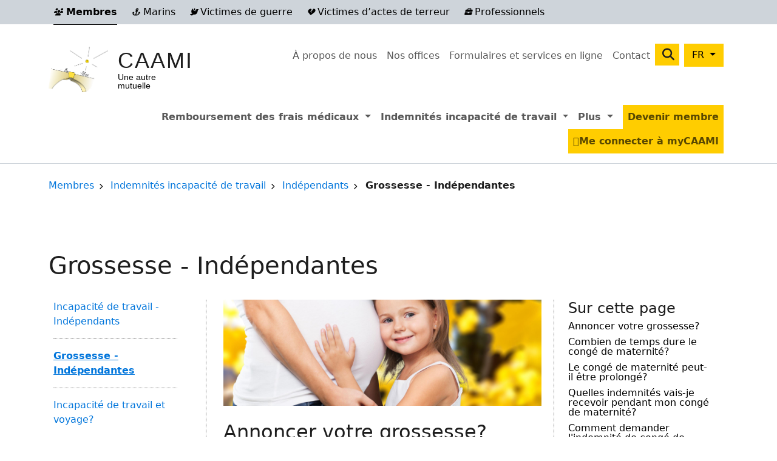

--- FILE ---
content_type: text/html; charset=UTF-8
request_url: https://www.caami-hziv.fgov.be/fr/membres/indemnites-incapacite-de-travail/independants/grossesse-independantes
body_size: 12836
content:

<!DOCTYPE html>
<html lang="fr" dir="ltr" prefix="og: https://ogp.me/ns#" class="h-100">
  <head>
    <meta charset="utf-8" />
<noscript><style>form.antibot * :not(.antibot-message) { display: none !important; }</style>
</noscript><meta name="description" content="Des infos pratiques pour déclarer une grossesse, sur le congé de maternité, la prime de naissance et le congé de paternité." />
<meta name="abstract" content="Des infos pratiques pour déclarer une grossesse, sur le congé de maternité, la prime de naissance et le congé de paternité." />
<link rel="canonical" href="https://www.caami-hziv.fgov.be/fr/membres/indemnites-incapacite-de-travail/independants/grossesse-independantes" />
<link rel="shortlink" href="https://www.caami-hziv.fgov.be/fr/membres/node/1416" />
<meta name="referrer" content="origin" />
<meta name="rights" content="©2026 CAAMI. All rights reserved." />
<meta property="og:site_name" content="CAAMI" />
<meta property="og:type" content="article" />
<meta property="og:url" content="https://www.caami-hziv.fgov.be/fr/membres/indemnites-incapacite-de-travail/independants/grossesse-independantes" />
<meta property="og:title" content="Grossesse - Indépendantes | CAAMI" />
<meta property="og:description" content="Des infos pratiques pour déclarer une grossesse, sur le congé de maternité, la prime de naissance et le congé de paternité." />
<meta name="twitter:card" content="summary_large_image" />
<meta name="twitter:description" content="Des infos pratiques pour déclarer une grossesse, sur le congé de maternité, la prime de naissance et le congé de paternité." />
<meta name="twitter:title" content="Grossesse - Indépendantes | CAAMI" />
<meta name="MobileOptimized" content="width" />
<meta name="HandheldFriendly" content="true" />
<meta name="apple-mobile-web-app-capable" content="yes" />
<meta name="Generator" content="Drupal 10 (https://www.drupal.org)" />
<meta name="viewport" content="width=device-width, initial-scale=1.0" />
<script type="application/ld+json">{
    "@context": "https://schema.org",
    "@graph": [
        {
            "@type": "Article",
            "headline": "Grossesse - Indépendantes",
            "description": "Des infos pratiques pour déclarer une grossesse, sur le congé de maternité, la prime de naissance et le congé de paternité.",
            "datePublished": "2018-11-28T11:01:50+0100",
            "dateModified": "2025-06-19T09:45:49+0200",
            "author": {
                "@type": "Person",
                "name": "dvalle",
                "url": "https://www.caami-hziv.fgov.be/fr/membres/user/60"
            },
            "publisher": {
                "@type": "Organization",
                "name": "CAAMI",
                "url": "https://www.caami-hziv.fgov.be/fr/membres/",
                "logo": {
                    "@type": "ImageObject",
                    "url": "//logo.png"
                }
            }
        },
        {
            "@type": "WebSite",
            "name": "CAAMI",
            "url": "https://www.caami-hziv.fgov.be/fr/membres/",
            "publisher": {
                "@type": "Organization",
                "name": "CAAMI",
                "url": "https://www.caami-hziv.fgov.be/fr/membres/",
                "logo": {
                    "@type": "ImageObject",
                    "url": "//logo.png"
                }
            }
        }
    ]
}</script>
<link rel="alternate" hreflang="nl" href="https://www.caami-hziv.fgov.be/nl/leden/uitkering-arbeidsongeschiktheid/zelfstandigen/zwangerschap-zelfstandigen" />
<link rel="alternate" hreflang="fr" href="https://www.caami-hziv.fgov.be/fr/membres/indemnites-incapacite-de-travail/independants/grossesse-independantes" />
<link rel="alternate" hreflang="de" href="https://www.caami-hziv.fgov.be/de/mitglieder/geldleistungen-arbeitsunfaehigkeit/selbstaendige/schwangerschaft-selbststaendige" />

    <title>Grossesse - Indépendantes | CAAMI</title>
    <link rel="apple-touch-icon" sizes="180x180" href="/themes/custom/b5sub/favicons/apple-touch-icon.png">
    <link rel="icon" type="image/png" sizes="32x32" href="/themes/custom/b5sub/favicons/favicon-32x32.png">
    <link rel="icon" type="image/png" sizes="16x16" href="/themes/custom/b5sub/favicons/favicon-16x16.png">
    <link rel="manifest" href="/themes/custom/b5sub/favicons/site.webmanifest">
    <link rel="shortcut icon" href="/themes/custom/b5sub/favicons/favicon.ico">
    <meta name="msapplication-TileColor" content="#ffc40d">
    <meta name="msapplication-config" content="/themes/custom/b5sub/favicons/browserconfig.xml">
    <meta name="theme-color" content="#ffffff">
    <link rel="stylesheet" media="all" href="/sites/default/files/css/css_mzW-hkgITXLIuGUyAHlvenWlJefNiB9eRHJa9cOVjZA.css?delta=0&amp;language=fr&amp;theme=b5sub&amp;include=[base64]" />
<link rel="stylesheet" media="all" href="/sites/default/files/css/css_jGzckhaXEo1JQGtNHY_SBpo3RD9vyZNJRi6Ppq0j_84.css?delta=1&amp;language=fr&amp;theme=b5sub&amp;include=[base64]" />

    <script type="application/json" data-drupal-selector="drupal-settings-json">{"path":{"baseUrl":"\/","pathPrefix":"fr\/","currentPath":"node\/1416","currentPathIsAdmin":false,"isFront":false,"currentLanguage":"fr"},"pluralDelimiter":"\u0003","suppressDeprecationErrors":true,"gtag":{"tagId":"","consentMode":false,"otherIds":[],"events":[],"additionalConfigInfo":[]},"ajaxPageState":{"libraries":"[base64]","theme":"b5sub","theme_token":null},"ajaxTrustedUrl":{"\/fr\/membres\/search":true},"gtm":{"tagId":null,"settings":{"data_layer":"dataLayer","include_environment":false},"tagIds":["GTM-N4LMTKS"]},"clientside_validation_jquery":{"validate_all_ajax_forms":2,"force_validate_on_blur":false,"force_html5_validation":false,"messages":{"required":"Ce champ est requis.","remote":"Please fix this field.","email":"Veuillez saisir une adresse de courriel valide.","url":"Please enter a valid URL.","date":"Please enter a valid date.","dateISO":"Please enter a valid date (ISO).","number":"Please enter a valid number.","digits":"Please enter only digits.","equalTo":"Please enter the same value again.","maxlength":"Please enter no more than {0} characters.","minlength":"Please enter at least {0} characters.","rangelength":"Please enter a value between {0} and {1} characters long.","range":"Please enter a value between {0} and {1}.","max":"Please enter a value less than or equal to {0}.","min":"Please enter a value greater than or equal to {0}.","step":"Please enter a multiple of {0}."}},"slick":{"accessibility":true,"adaptiveHeight":false,"autoplay":false,"pauseOnHover":true,"pauseOnDotsHover":false,"pauseOnFocus":true,"autoplaySpeed":3000,"arrows":true,"downArrow":false,"downArrowTarget":"","downArrowOffset":0,"centerMode":false,"centerPadding":"50px","dots":false,"dotsClass":"slick-dots","draggable":true,"fade":false,"focusOnSelect":false,"infinite":true,"initialSlide":0,"lazyLoad":"ondemand","mouseWheel":false,"randomize":false,"rtl":false,"rows":1,"slidesPerRow":1,"slide":"","slidesToShow":1,"slidesToScroll":1,"speed":500,"swipe":true,"swipeToSlide":false,"edgeFriction":0.35,"touchMove":true,"touchThreshold":5,"useCSS":true,"cssEase":"ease","cssEaseBezier":"","cssEaseOverride":"","useTransform":true,"easing":"linear","variableWidth":false,"vertical":false,"verticalSwiping":false,"waitForAnimate":true},"targets":{"currentTarget":"members","cookieName":"section"},"data":{"extlink":{"extTarget":false,"extTargetAppendNewWindowLabel":"(s\u0027ouvre dans une nouvelle fen\u00eatre)","extTargetNoOverride":false,"extNofollow":false,"extTitleNoOverride":false,"extNoreferrer":true,"extFollowNoOverride":false,"extClass":"0","extLabel":"(le lien est externe)","extImgClass":false,"extSubdomains":true,"extExclude":"","extInclude":"","extCssExclude":"","extCssInclude":"","extCssExplicit":"","extAlert":false,"extAlertText":"Ce lien vous dirige vers un site externe. Nous ne sommes pas responsables de son contenu.","extHideIcons":false,"mailtoClass":"0","telClass":"0","mailtoLabel":"(link sends email)","telLabel":"(link is a phone number)","extUseFontAwesome":false,"extIconPlacement":"append","extPreventOrphan":true,"extFaLinkClasses":"fa fa-external-link","extFaMailtoClasses":"fa fa-envelope-o","extAdditionalLinkClasses":"","extAdditionalMailtoClasses":"","extAdditionalTelClasses":"","extFaTelClasses":"fa fa-phone","whitelistedDomains":[],"extExcludeNoreferrer":""}},"search_api_autocomplete":{"search":{"auto_submit":true,"min_length":2}},"referrer_sync":{"message":""},"user":{"uid":0,"permissionsHash":"20d12cfae8a031f8391a0658c28073e56383d62134d1ba4d5d78abb7e0baf88b"}}</script>
<script src="/sites/default/files/js/js_3Xnn2MZBY24mRBESZlaEzueP9iLSjzEv22wGB70Xeq4.js?scope=header&amp;delta=0&amp;language=fr&amp;theme=b5sub&amp;include=[base64]"></script>
<script src="/modules/contrib/google_tag/js/gtag.js?t3c8q5"></script>
<script src="/modules/contrib/google_tag/js/gtm.js?t3c8q5"></script>

  </head>
  <body class="path-node page-node-type-page   d-print-block d-flex flex-column h-100">
        <div class="visually-hidden-focusable skip-link p-3 container">
      <a href="#main-content" class="p-2">Aller au contenu principal</a>
    </div>
    <noscript><iframe src="https://www.googletagmanager.com/ns.html?id=GTM-N4LMTKS"
                  height="0" width="0" style="display:none;visibility:hidden"></iframe></noscript>

      <div class="dialog-off-canvas-main-canvas d-flex flex-column h-100" data-off-canvas-main-canvas>
    

<header class="d-print-none pb-2 mb-2 mb-xl-4">
  <div class="header-container d-none d-xl-block">
      <div class="region region-header">
    <div class="targets__link block-target-switcher settings-tray-editable block block-cassie block-target-switcher-custom navbar py-0" id="block-targetswitchercustom" data-drupal-settingstray="editable">
  
    
    <div class="container">
    <ul data-block="header" class="navbar-nav list--targets list-inline mb-0"><li class="list-inline-item"><a href="/fr/membres/" class="is-active"><i class='fa fa-users fa-xs'></i> Membres</a></li><li class="list-inline-item"><a href="/fr/marins/"><i class='fa fa-anchor fa-xs'></i> Marins</a></li><li class="list-inline-item"><a href="/fr/victimes-de-guerre/"><i class='fa fa-dove fa-xs'></i> Victimes de guerre</a></li><li class="list-inline-item"><a href="/fr/victimes-de-terreur/"><i class='fa fa-heart-crack fa-xs'></i> Victimes d’actes de terreur</a></li><li class="list-inline-item"><a href="/fr/pro/"><i class='fa fa-briefcase fa-xs'></i> Professionnels</a></li></ul>
  </div>
</div>

  </div>

  </div>

      <div class="navbar navbar-expand-xl">
      <div class="container d-flex">

                  <div class="mobile-logo d-xl-none">
              <div class="region region-nav-branding">
    <div class="block block-system block-system-branding-block">
  
    
  <div class="navbar-brand d-flex align-items-center">

      <a href="/fr/membres/" title="Accueil" rel="home" class="site-logo d-block">
      <img src="/themes/custom/b5sub/logo.png" alt="Accueil" />
    </a>
  
  <div>
        <a href="/fr/membres/" title="Accueil" rel="home" class="site-title">
      CAAMI
    </a>
    
        <div class="site-slogan">Une autre mutuelle</div>
      </div>
</div>
</div>

  </div>

          </div>
        
                  <div class="mobile-language d-xl-none">
              <div class="region region-language">
    <div class="language-switcher-language-url settings-tray-editable block block-language block-language-blocklanguage-interface" id="block-languageswitcher-3" role="navigation" data-drupal-settingstray="editable">
  
    
      <div class="dropdown">
    <button class="btn btn-primary dropdown-toggle" type="button" data-bs-toggle="dropdown" aria-expanded="false" aria-controls="dropdown-language">
      <span class="active-lang">FR</span>
    </button>
    <ul data-block="language" class="dropdown-menu dropdown-menu-end"><li hreflang="nl" data-drupal-link-system-path="node/1416"><a href="/nl/leden/uitkering-arbeidsongeschiktheid/zelfstandigen/zwangerschap-zelfstandigen" class="language-link dropdown-item" hreflang="nl" data-drupal-link-system-path="node/1416">NL</a></li><li hreflang="fr" data-drupal-link-system-path="node/1416" class="is-active" aria-current="page"><a href="/fr/membres/indemnites-incapacite-de-travail/independants/grossesse-independantes" class="language-link dropdown-item is-active" hreflang="fr" data-drupal-link-system-path="node/1416" aria-current="page">FR</a></li><li hreflang="de" data-drupal-link-system-path="node/1416"><a href="/de/mitglieder/geldleistungen-arbeitsunfaehigkeit/selbstaendige/schwangerschaft-selbststaendige" class="language-link dropdown-item" hreflang="de" data-drupal-link-system-path="node/1416">DE</a></li></ul>
  </div>
  </div>

  </div>

          </div>
        
        <button class="navbar-toggler collapsed" type="button" data-bs-toggle="collapse"
                data-bs-target="#navbarSupportedContent" aria-controls="navbarSupportedContent"
                aria-expanded="false" aria-label="Toggle navigation">
                                  <i class="fa fa-users fa-xs me-1 targets"></i>
                    <span class="navbar-toggler-icon"></span>
        </button>

        <div class="row justify-content-md-end collapse navbar-collapse" id="navbarSupportedContent">
          <div class="nav-additional-container container pb-2 pb-xl-3">
            <div class="row justify-content-between">
              <div class="d-none d-xl-block col-xl-3">
                  <div class="region region-nav-branding">
    <div class="block block-system block-system-branding-block">
  
    
  <div class="navbar-brand d-flex align-items-center">

      <a href="/fr/membres/" title="Accueil" rel="home" class="site-logo d-block">
      <img src="/themes/custom/b5sub/logo.png" alt="Accueil" />
    </a>
  
  <div>
        <a href="/fr/membres/" title="Accueil" rel="home" class="site-title">
      CAAMI
    </a>
    
        <div class="site-slogan">Une autre mutuelle</div>
      </div>
</div>
</div>

  </div>

              </div>
              <div class="col-xl-9">
                  <div class="region region-nav-additional">
    <div class="targets__link block-target-switcher settings-tray-editable block block-cassie block-target-switcher-custom" id="block-targetswitchercustom-2" data-drupal-settingstray="editable">
  
    
      <ul data-block="nav_additional" class="navbar-nav list--targets list-inline mb-0"><li class="list-inline-item"><a href="/fr/membres/" class="is-active"><i class='fa fa-users fa-xs'></i> Membres</a></li><li class="list-inline-item"><a href="/fr/marins/"><i class='fa fa-anchor fa-xs'></i> Marins</a></li><li class="list-inline-item"><a href="/fr/victimes-de-guerre/"><i class='fa fa-dove fa-xs'></i> Victimes de guerre</a></li><li class="list-inline-item"><a href="/fr/victimes-de-terreur/"><i class='fa fa-heart-crack fa-xs'></i> Victimes d’actes de terreur</a></li><li class="list-inline-item"><a href="/fr/pro/"><i class='fa fa-briefcase fa-xs'></i> Professionnels</a></li></ul>
  </div>
<nav role="navigation" aria-labelledby="block-secondarymenu-menu" id="block-secondarymenu" class="settings-tray-editable block block-menu navigation menu--secondary" data-drupal-settingstray="editable">
            
  <h5 class="visually-hidden" id="block-secondarymenu-menu">Secondary menu</h5>
  

        
            <ul data-block="nav_additional" class="navbar-nav justify-content-end flex-wrap nav-level-0">
                    <li class="nav-item">
          <a href="/fr/membres/concernant-la-caami" class="nav-link" data-drupal-link-system-path="node/802">À propos de nous</a>
      </li>

                    <li class="nav-item">
          <a href="/fr/membres/map" class="nav-link" data-drupal-link-system-path="map">Nos offices</a>
      </li>

                    <li class="nav-item">
          <a href="/fr/membres/formulaires" class="nav-link" data-drupal-link-system-path="forms">Formulaires et services en ligne</a>
      </li>

                    <li class="nav-item">
          <a href="/fr/membres/contact/members" class="nav-link" data-drupal-link-system-path="contact/members">Contact</a>
      </li>

        </ul>
  



  </nav>
<div class="views-exposed-form bef-exposed-form nav-search settings-tray-editable block block-views block-views-exposed-filter-blocksearch-search-page" data-drupal-selector="views-exposed-form-search-search-page" id="block-exposedformsearchsearch-page-2" data-drupal-settingstray="editable">
  
    
      <form data-block="nav_additional" action="/fr/membres/search" method="get" accept-charset="UTF-8">
  <div class="form--inline clearfix">
  <div class="js-form-item form-item js-form-type-search-api-autocomplete form-type-search-api-autocomplete js-form-item-term form-item-term">
      <label for="edit-term">Search</label>
        
  <input data-drupal-selector="edit-term" data-search-api-autocomplete-search="search" class="form-autocomplete form-text form-control" data-autocomplete-path="/fr/membres/search_api_autocomplete/search?display=search_page&amp;&amp;filter=term" data-msg-maxlength="Search field has a maximum length of 128." type="text" id="edit-term" name="term" value="" size="30" maxlength="128" />


        </div>
<div data-drupal-selector="edit-actions" class="form-actions js-form-wrapper form-wrapper" id="edit-actions">
    <input data-drupal-selector="edit-submit-search" type="submit" id="edit-submit-search" value="Recherche" class="button js-form-submit form-submit btn btn-primary" />

</div>

</div>

</form>

  </div>
<div class="language-switcher-language-url settings-tray-editable block block-language block-language-blocklanguage-interface" id="block-languageswitcher" role="navigation" data-drupal-settingstray="editable">
  
    
      <div class="dropdown">
    <button class="btn btn-primary dropdown-toggle" type="button" data-bs-toggle="dropdown" aria-expanded="false" aria-controls="dropdown-language">
      <span class="active-lang">FR</span>
    </button>
    <ul data-block="nav_additional" class="dropdown-menu dropdown-menu-end"><li hreflang="nl" data-drupal-link-system-path="node/1416"><a href="/nl/leden/uitkering-arbeidsongeschiktheid/zelfstandigen/zwangerschap-zelfstandigen" class="language-link dropdown-item" hreflang="nl" data-drupal-link-system-path="node/1416">NL</a></li><li hreflang="fr" data-drupal-link-system-path="node/1416" class="is-active" aria-current="page"><a href="/fr/membres/indemnites-incapacite-de-travail/independants/grossesse-independantes" class="language-link dropdown-item is-active" hreflang="fr" data-drupal-link-system-path="node/1416" aria-current="page">FR</a></li><li hreflang="de" data-drupal-link-system-path="node/1416"><a href="/de/mitglieder/geldleistungen-arbeitsunfaehigkeit/selbstaendige/schwangerschaft-selbststaendige" class="language-link dropdown-item" hreflang="de" data-drupal-link-system-path="node/1416">DE</a></li></ul>
  </div>
  </div>

  </div>

              </div>
            </div>
          </div>
          <div class="nav-main-container">
              <div class="region region-nav-main">
    <nav role="navigation" aria-labelledby="block-members-menu" id="block-members" class="settings-tray-editable block block-menu navigation menu--zivami" data-drupal-settingstray="editable">
            
  <h5 class="visually-hidden" id="block-members-menu">Members</h5>
  

        
            <ul data-block="nav_main" class="navbar-nav justify-content-end flex-wrap nav-level-0">
                    <li class="nav-item dropdown">
                <a role="button" class="nav-link dropdown-toggle" data-bs-toggle="dropdown" aria-expanded="false" tabindex="0">
        Remboursement des frais médicaux
        <span class="visually-hidden">Expand menu Remboursement des frais médicaux</span>
      </a>
                  <ul data-block="nav_main" class="dropdown-menu nav-level-1">
                    <li class="nav-item">
          <a href="/fr/membres/remboursement-des-frais-medicaux/remboursements" class="dropdown-item" data-drupal-link-system-path="node/1971">Remboursements</a>
      </li>

                    <li class="nav-item">
          <a href="/fr/membres/remboursement-des-frais-medicaux/avantages" class="dropdown-item" data-drupal-link-system-path="node/784">Avantages</a>
      </li>

                    <li class="nav-item">
          <a href="/fr/membres/remboursement-des-frais-medicaux/tarifs" class="dropdown-item" data-drupal-link-system-path="node/787">Tarifs</a>
      </li>

                    <li class="nav-item">
          <a href="/fr/membres/remboursement-des-frais-medicaux/sejour-letranger" class="dropdown-item" data-drupal-link-system-path="node/790">Séjour à l&#039;étranger</a>
      </li>

        </ul>
  
      </li>

                    <li class="nav-item dropdown">
                <a role="button" class="nav-link dropdown-toggle" data-bs-toggle="dropdown" aria-expanded="false" tabindex="0">
        Indemnités incapacité de travail
        <span class="visually-hidden">Expand menu Indemnités incapacité de travail</span>
      </a>
                  <ul data-block="nav_main" class="dropdown-menu nav-level-1">
                    <li class="nav-item">
          <a href="/fr/membres/indemnites-incapacite-de-travail/salaries" class="dropdown-item" data-drupal-link-system-path="node/1418">Salariés</a>
      </li>

                    <li class="nav-item">
          <a href="/fr/membres/indemnites-incapacite-de-travail/independants" class="active dropdown-item" data-drupal-link-system-path="node/1422">Indépendants</a>
      </li>

                    <li class="nav-item">
          <a href="/fr/membres/indemnites-incapacite-de-travail/mult-emediatt" class="dropdown-item" data-drupal-link-system-path="node/2334">Mult-eMediatt</a>
      </li>

                    <li class="nav-item">
          <a href="/fr/membres/indemnites-incapacite-de-travail/le-medecin-conseil" class="dropdown-item" data-drupal-link-system-path="node/571">Le médecin-conseil</a>
      </li>

                    <li class="nav-item">
          <a href="/fr/membres/indemnites-incapacite-de-travail/rester-actif-en-incapacite-de-travail" class="dropdown-item" data-drupal-link-system-path="node/1967">Rester actif en incapacité de travail?</a>
      </li>

                    <li class="nav-item">
          <a href="/fr/membres/indemnites-incapacite-de-travail/trajet-retour-au-travail" class="dropdown-item" data-drupal-link-system-path="node/2051">Trajet Retour au Travail</a>
      </li>

        </ul>
  
      </li>

                    <li class="nav-item dropdown">
                <a role="button" class="nav-link dropdown-toggle" data-bs-toggle="dropdown" aria-expanded="false" tabindex="0">
        Plus
        <span class="visually-hidden">Expand menu Plus</span>
      </a>
                  <ul data-block="nav_main" class="dropdown-menu nav-level-1">
                    <li class="nav-item">
          <a href="/fr/membres/plus/etudes-fini-des" class="dropdown-item" data-drupal-link-system-path="node/1799">Etudiants</a>
      </li>

                    <li class="nav-item">
          <a href="/fr/membres/grossesse" class="dropdown-item" data-drupal-link-system-path="node/2316">Grossesse</a>
      </li>

                    <li class="nav-item">
          <a href="/fr/membres/plus/perte-dautonomie" class="dropdown-item" data-drupal-link-system-path="node/1796">Perte d&#039;autonomie</a>
      </li>

                    <li class="nav-item">
          <a href="/fr/membres/health-promotion" class="dropdown-item" data-drupal-link-system-path="health-promotion">Vivre sainement</a>
      </li>

        </ul>
  
      </li>

                    <li class="nav-item">
          <a href="/fr/membres/devenir-membre" class="btn mx-2 btn-primary nav-link" data-drupal-link-system-path="node/578">Devenir membre</a>
      </li>

                    <li class="nav-item">
          <a href="https://eservices.caami-hziv.fgov.be" target="_blank" class="btn btn-primary mx-2 fa-solid fa-user nav-link" title="Consultez votre dossier personnel sur myCAAMI">Me connecter à myCAAMI</a>
      </li>

        </ul>
  



  </nav>

  </div>

          </div>
        </div>
      </div>
    </div>
  
</header>

      
  
  <main role="main" class="pb-2 pb-xl-5">
    
    
    
    <div class="container">
      <div class="row">
                    <div class="region region-breadcrumb d-print-none">
    <div id="block-b5sub-breadcrumbs" class="block block-system block-system-breadcrumb-block">
  
    
        <nav aria-label="breadcrumb">
    <h2 id="system-breadcrumb" class="visually-hidden">Fil d'Ariane</h2>
    <ol class="breadcrumb">
          <li class="breadcrumb-item">
                  <a href="/fr/membres/">Membres</a>
              </li>
          <li class="breadcrumb-item">
                  <a href="/fr/membres/indemnites-incapacite-de-travail">Indemnités incapacité de travail</a>
              </li>
          <li class="breadcrumb-item">
                  <a href="/fr/membres/indemnites-incapacite-de-travail/independants">Indépendants</a>
              </li>
          <li class="breadcrumb-item">
                  Grossesse - Indépendantes
              </li>
        </ol>
  </nav>

  </div>
<div data-drupal-messages-fallback class="hidden"></div>

  </div>

              </div>
      <div class="row">
              </div>
      <div class="row">
                  
              </div>
      <div class="row pb-5">
              </div>
      <div class="row">
                    <div class="region region-page-title">
    <div id="block-b5sub-page-title" class="block block-core block-page-title-block pb-4">
  
    
      
<h1><span class="field field--name-title field--type-string field--label-hidden">Grossesse - Indépendantes</span>
</h1>


  </div>

  </div>

              </div>
      <div class="row row--content row--content__front">
        <div class="row row--content">
                      <div class="order-3 order-xl-1 region-sidebar d-print-none d-none d-lg-block col-12 col-lg-3">
              <a id="sidebar_first" tabindex="-1"></a>
                <div class="region region-sidebar-first">
    <nav class="navigation nav-left">
              <ul class="nav navbar-nav">
                    <li class="nav-item">
        <a href="/fr/membres/indemnites-incapacite-de-travail/independants/incapacite-de-travail-independants" class="nav-link" data-drupal-link-system-path="node/1414">Incapacité de travail - Indépendants</a>
              </li>
                <li class="nav-item">
        <a href="/fr/membres/indemnites-incapacite-de-travail/independants/grossesse-independantes" class="nav-link active is-active" data-drupal-link-system-path="node/1416" aria-current="page">Grossesse - Indépendantes</a>
              </li>
                <li class="nav-item">
        <a href="/fr/membres/incapacite-de-travail-et-voyage" class="nav-link" data-drupal-link-system-path="node/2321">Incapacité de travail et voyage?</a>
              </li>
        </ul>
  

</nav>

  </div>

            </div>
                    <div
            class="order-2 order-lg-1 order-xl-2 pb-4 pb-xl-0 col-12 col-lg-9 col-xl-6 js-toc-content with-sidebars">
            <a id="main-content" tabindex="-1"></a>              <div class="region region-content">
    <div id="block-b5sub-content" class="pb-4 block block-system block-system-main-block">
  
    
      
<article class="node node--type-page node--view-mode-full">

  
    

  <div class="node__content">
        
            <div class="blazy blazy--nojs blazy--field blazy--field-main-image blazy--field-main-image--full pb-4 field field--name-field-main-image field--type-entity-reference field--label-hidden field__item" data-blazy="">    <div data-b-token="b-32b2086f4dc" class="media media--blazy media--bundle--image media--image"><img alt="" decoding="async" class="media__element img-fluid" src="/sites/default/files/styles/content_3_1_lg_x2/public/media/images/sd/shutterstock_325249604-WEB_1.jpg?h=3b299ce1&amp;itok=o2xYGP8n" width="2400" height="800" />
        </div>
  </div>
      
            <div class="clearfix text-formatted field field--name-body field--type-text-with-summary field--label-hidden field__item"><h2>Annoncer votre <abbr tabindex="0" class="glossify-tooltip-tip" lang="fr">grossesse</abbr>?</h2>
<p>En tant qu'indépendant, vous devez informer votre <abbr tabindex="0" title="Telle que définie dans la loi du 6 août 1990 relative aux mutualités et qui se charge de la santé de ses membres dans le but de s'occuper du remboursement des soins médicaux et d'octroyer des indemnités d'invalidité, de maladie et de maternité.

Il y a 5 mutualités en Belgique:


	Alliance nationale des mutualités chrétiennes
	Union nationale des mutulités neutres
	Union nationale des mutualités socialistes
	Union nationale des mutualités libérales
	Union nationale des mutualités libres


Il y a 2 organismes publics qui remplissent les mêmes fonctions que les mutualités: la CAAMI et la Caisse des soins de santé de la SNCB.
" class="glossify-tooltip-tip" lang="fr">mutualité</abbr> de votre grossesse en fournissant un certificat médical. Il y est indiqué la date présumée de l'accouchement, et s’il s’agit d'une naissance multiple.</p>
<h2>Combien de temps dure le congé de maternité?</h2>
<p>La période de congé de maternité est de <strong>maximum</strong> <strong>12 semaines</strong>.</p>
<p>La période <strong>obligatoire</strong> est de <strong>3 semaines</strong>, au cours desquelles vous devez cesser complètement toute activité. Elle se compose comme suit:</p>
<ul>
<li>1 semaine de repos&nbsp;<strong>prénatal</strong>&nbsp;: semaine qui précède immédiatement la date présumée de votre accouchement</li>
<li>2 semaines de repos&nbsp;<strong>postnatal</strong>&nbsp;à compter de la date d'accouchement.</li>
</ul>
<p>La période<strong> facultative </strong>est de <strong>9 semaines </strong>(ou 10 semaines en cas de naissance multiple)&nbsp;et peuvent être prises au choix avant ou après votre accouchement.</p>
<p class="alert alert-warning"><strong>Attention</strong>:&nbsp;Les indépendantes peuvent répartir&nbsp;leur congé de maternité non-obligatoire de 9 semaines (10 semaines en cas de naissances multiples) par semaine. Cela est possible à partir de 3 semaines avant la date présumée de l’accouchement et dans un délai de 38 semaines à compter de la naissance.</p>
<h2>Le congé de maternité peut-il être prolongé?</h2>
<p>Si l'enfant est hospitalisé pendant plus de 7 jours, alors le repos de maternité est augmenté du nombre de jours d'hospitalisation qui dépassent les 7 premiers. Cette prolongation ne peut pas dépasser 24 semaines. Demandez cette prolongation dès que possible au moyen d'une attestation de l'hôpital. Les indépendantes sont obligées de prendre la prolongation par semaines complètes.</p>
<h2>Quelles indemnités vais-je recevoir pendant mon congé de maternité?</h2>
<p>Pendant toute la durée de votre congé de maternité, la CAAMI vous paie une <abbr tabindex="0" title="Montant remplaçant le revenu et payé par une mutualité en cas d'incapacité de travail reconnue" class="glossify-tooltip-tip" lang="fr">indemnité</abbr> forfaitaire par semaine.</p>
<table class="table table-striped">
<thead>
<tr>
<th>Indemnité congé de maternité</th>
<th><strong>Forfait hebdomadaire</strong></th>
<th><strong>Forfait hebdomadaire à mi-temps</strong></th>
</tr>
</thead>
<tbody>
<tr>
<td>Indépendante</td>
<td>489,75*</td>
<td>242,87*</td>
</tr>
</tbody>
</table>
<p>* Forfait à partir du 1/7/2019</p>
<p>Les indépendantes reçoivent une indemnité de <strong>489,75&nbsp;EUR</strong> par semaine. Ce montant est payé <strong>en une seule fois</strong>, au plus tard le mois qui suit la dernière semaine du congé de maternité. Les indépendantes peuvent bénéficier d'un <strong>paiement échelonné</strong> si elles choisissent de scinder le congé de maternité facultatif.</p>
<p>L'indemnité de congé de maternité est un revenu de remplacement imposable. C'est pourquoi il est soumis à un précompte professionnel de 11,11%.</p>
<h2>Comment demander l'indemnité de congé de maternité?</h2>
<p>Vous pouvez demander cette indemnité au moment où vous souhaitez commencer votre congé de maternité.</p>
<p>Vous fournissez à votre <a href="/fr/map">office régional</a> une <a class="pdf" href="/system/files/forms/aoz-F_0.pdf"><u>attestation «confidentielle»</u></a> ou un certificat médical indiquant la date présumée de l'accouchement et indiquant s'il s'agit d'une naissance multiple. Vous nous transmettez également le formulaire "<a href="https://www.caami-hziv.fgov.be/fr/system/files/documents/demande_dallocation_de_maternite_pour_travailleuses_independantes.pdf"><strong>Demande d’allocation de maternité pour travailleuses indépendantes</strong></a>" et l’annexe correspondante.</p>
<p>Après la naissance, veuillez nous faire parvenir un extrait de l'acte de naissance, afin que la CAAMI puisse déterminer la période exacte de repos obligatoire, ainsi que la fin du congé de maternité.</p>
<p>Si vous devez reprendre le travail plus tôt, veuillez en informer votre <a href="/fr/map">office régional</a> dans <strong>un délai</strong> <strong>de 2 jours ouvrables</strong>.</p>
<h2>Que faire en cas d'accouchement avant ou après&nbsp;la date présumée?</h2>
<p>En cas <strong>d'accouchement prématuré</strong>, la période de repos obligatoire de 2 semaines à compter de l’accouchement doit être prolongée, selon le cas, de la semaine entière de repos prénatal obligatoire non encore pris ou du solde de la semaine de repos prénatale complet (obligatoire) que la travailleuse indépendante n’a pas pu prendre en raison de l’accouchement prématuré, de sorte qu’elle bénéficie d’une période de repos ininterrompue d’au moins 3 semaines.</p>
<p>En cas <strong>d'accouchement tardif</strong>, la période de repos prénatal est étendue jusqu’à la date d'accouchement réelle. Vous êtes toujours obligé de vous reposer pendant les 2 premières semaines après la naissance, même si vous avez pris un congé de maternité de plus d'une semaine au moment de l'accouchement.</p>
<h2>Qu'est ce que l'allocation de naissance?</h2>
<p>L'allocation de naissance est <strong>un montant </strong>que vous recevez à la naissance d'un enfant. La demande est effectuée via le parent qui travaille ou a travaillé comme salarié. Vous pouvez demander un formulaire pour recevoir cette allocation auprès de votre employeur. Vous devez compléter cette demande et la renvoyer à la caisse d'allocations familiales de l'employeur.</p>
<p>Si vous êtes au chômage, invalide ou pensionné, vous devez envoyer la demande à la caisse d'allocations familiales de votre dernier employeur. Si vous n'avez jamais exercé d'activité salariée, vous pouvez envoyer la demande à <a href="https://www.famifed.be/">Famifed</a>.</p>
<p>Cette allocation peut être demandée à partir du 6e mois de grossesse et jusqu'à 5 ans après la naissance.</p>
<p>L'allocation est payée à la mère au plus tôt 2 mois avant la naissance et au plus tard 5 ans après la naissance.</p>
<h2>Congé de naissance pour les indépendants (comme père ou coparent)</h2>
<p>Depuis le 1er mai 2019, vous avez également droit en tant que travailleur indépendant à une indemnité de congé de naissance.</p>
<p>De cette façon vous pourrez laisser un peu vos travaux de côté pour être présent aux côtés de votre partenaire et de votre (vos) enfant(s).</p>
<p class="alert alert-warning"><strong>Attention!</strong> Cette indemnité n’est pas payée par la CAAMI: vous devez vous-même prendre contact avec <a href="https://www.inasti.be/fr/caisses-dassurances-sociales">votre caisse d’assurance sociale</a> afin de l’obtenir.</p>
</div>
      
  </div>

  
</article>

  </div>

  </div>

          </div>
                      <div class="order-1 order-lg-2 order-xl-3 region-sidebar sidebar--right d-print-none col-12 col-lg-3">
              <a id="sidebar_second" tabindex="-1"></a>
                              <div class="toc-container side-component pb-4 mx-2 ms-xl-3 mb-4 border-left">
                  <h2 class="h4">Sur cette page</h2>
                  <div class="toc js-toc"></div>
                </div>
                              <div class="region region-sidebar-second">
    <div class="views-element-container settings-tray-editable block block-views block-views-blocksidebar-right-basic-block" id="block-views-block-sidebar-right-basic-block" data-drupal-settingstray="editable">
  
    
      <div data-block="sidebar_second">
<div  class="view view-sidebar-right view-id-sidebar_right view-display-id-basic_block js-view-dom-id-35bbc6b34323512a2f5a0d16be7e3796d8ca067741d8878a07a8e4a555873b0c">
  
    
      
        <div class="view-content">
          
<article class="node node--type-page node--view-mode-sidebar-right">


  
  <div class="node__content">
    
  <div class="field field--name-field-download field--type-entity-reference field--label-above side-component pb-4 mb-4 ms-xl-2">
    <h2 class="h4 field__label">Downloads</h2>
          <div class="field__items">
                              <div class="field__item pb-2"><article class="media media--type-document media--view-mode-default">
  
      
  <div class="field field--name-field-media-document field--type-file field--label-visually_hidden">
    <div class="field__label visually-hidden">Document</div>
                <div class="field__item">

<span class="file file--mime-application-pdf file--application-pdf ps-0"><span class="file-text"><a href="/system/files/documents/demande_dallocation_de_maternite_pour_travailleuses_independantes.pdf" type="application/pdf" title="demande_dallocation_de_maternite_pour_travailleuses_independantes.pdf">Demande d'allocation de maternité - indépendantes</a><span class="file-size px-2">(64.58 Ko)</span></span></span>
</div>
            </div>

  </article>
</div>
                                        <div class="field__item pb-2"><article class="media media--type-document media--view-mode-default">
  
      
  <div class="field field--name-field-media-document field--type-file field--label-visually_hidden">
    <div class="field__label visually-hidden">Document</div>
                <div class="field__item">

<span class="file file--mime-application-pdf file--application-pdf ps-0"><span class="file-text"><a href="/system/files/documents/periode_de_repos_de_maternite_facultatif_-_annexe_1.pdf" type="application/pdf" title="periode_de_repos_de_maternite_facultatif_-_annexe_1.pdf">Période de repos de maternité facultatif - Annexe 1</a><span class="file-size px-2">(78.34 Ko)</span></span></span>
</div>
            </div>

  </article>
</div>
                                        <div class="field__item pb-2"><article class="media media--type-document media--view-mode-default">
  
      
  <div class="field field--name-field-media-document field--type-file field--label-visually_hidden">
    <div class="field__label visually-hidden">Document</div>
                <div class="field__item">

<span class="file file--mime-application-pdf file--application-pdf ps-0"><span class="file-text"><a href="/system/files/documents/periode_de_repos_de_maternite_facultatif_-_annexe_2_0.pdf" type="application/pdf" title="periode_de_repos_de_maternite_facultatif_-_annexe_2.pdf">Période de repos de maternité facultatif - Annexe 2</a><span class="file-size px-2">(79 Ko)</span></span></span>
</div>
            </div>

  </article>
</div>
                                        <div class="field__item pb-2"><article class="media media--type-document media--view-mode-default">
  
      
  <div class="field field--name-field-media-document field--type-file field--label-visually_hidden">
    <div class="field__label visually-hidden">Document</div>
                <div class="field__item">

<span class="file file--mime-application-pdf file--application-pdf ps-0"><span class="file-text"><a href="/system/files/documents/periode_de_repos_de_maternite_facultatif_-_annexe_3.pdf" type="application/pdf" title="periode_de_repos_de_maternite_facultatif_-_annexe_3.pdf">Période de repos de maternité facultatif - Annexe 3</a><span class="file-size px-2">(76.77 Ko)</span></span></span>
</div>
            </div>

  </article>
</div>
                                        <div class="field__item pb-2"><article class="media media--type-document media--view-mode-default">
  
      
  <div class="field field--name-field-media-document field--type-file field--label-visually_hidden">
    <div class="field__label visually-hidden">Document</div>
                <div class="field__item">

<span class="file file--mime-application-pdf file--application-pdf ps-0"><span class="file-text"><a href="/system/files/documents/periode_de_repos_de_maternite_facultatif_-_annexe_4.pdf" type="application/pdf" title="periode_de_repos_de_maternite_facultatif_-_annexe_4.pdf">Période de repos de maternité facultatif - Annexe 4</a><span class="file-size px-2">(76.37 Ko)</span></span></span>
</div>
            </div>

  </article>
</div>
                                        <div class="field__item pb-2"><article class="media media--type-document media--view-mode-default">
  
      
  <div class="field field--name-field-media-document field--type-file field--label-visually_hidden">
    <div class="field__label visually-hidden">Document</div>
                <div class="field__item">

<span class="file file--mime-application-pdf file--application-pdf ps-0"><span class="file-text"><a href="/system/files/documents/periode_de_repos_de_maternite_facultatif_-_annexe_5.pdf" type="application/pdf" title="periode_de_repos_de_maternite_facultatif_-_annexe_5.pdf">Période de repos de maternité facultatif - Annexe 5</a><span class="file-size px-2">(76.33 Ko)</span></span></span>
</div>
            </div>

  </article>
</div>
                                        <div class="field__item"><article class="media media--type-document media--view-mode-default">
  
      
  <div class="field field--name-field-media-document field--type-file field--label-visually_hidden">
    <div class="field__label visually-hidden">Document</div>
                <div class="field__item">

<span class="file file--mime-application-pdf file--application-pdf ps-0"><span class="file-text"><a href="/system/files/documents/periode_de_repos_de_maternite_facultatif_-_annexe_6.pdf" type="application/pdf" title="periode_de_repos_de_maternite_facultatif_-_annexe_6.pdf">Période de repos de maternité facultatif - Annexe 6</a><span class="file-size px-2">(78.66 Ko)</span></span></span>
</div>
            </div>

  </article>
</div>
                        </div>
      </div>

  <div class="field field--name-field-links field--type-link field--label-above side-component pb-4 mb-4 ms-xl-2">
    <h2 class="h4 field__label">Links</h2>
          <div class="field__items">
                              <div class="field__item pb-2"><a href="https://www.caami-hziv.fgov.be/fr/membres/conseils-pour-une-grossesse-saine">Conseils pour une grossesse saine</a></div>
                                        <div class="field__item"><a href="https://www.inasti.be/fr/caisses-dassurances-sociales">Caisses d&#039;assurances sociales</a></div>
                        </div>
      </div>

  </div>

</article>

    </div>
    
          </div>
</div>

  </div>

  </div>

            </div>
                  </div>
      </div>

  </main>

  <footer class="d-print-none footer mt-auto pb-0">
              <div class="footer--bottom py-3 pt-lg-5 pb-lg-4">
                  <div class="container above-line">
            <div class="row">
                <div class="region region-footer container">
    <div class="row">
      <nav role="navigation" aria-labelledby="block-ehealthcarelinks-menu" id="block-ehealthcarelinks" class="block block-menu navigation menu--ehealth">
      
  <h5 id="block-ehealthcarelinks-menu">La digitalisation des soins de santé</h5>
  

        
              <ul data-block="footer" class="nav navbar-nav">
                    <li class="nav-item">
        <a href="/fr/membres/tout-savoir-sur-lebox" class="nav-link" data-drupal-link-system-path="node/932">Tous vos remboursements sur l&#039;eBox</a>
              </li>
                <li class="nav-item">
        <a href="https://www.masante.belgique.be" class="nav-link">Masante.be</a>
              </li>
        </ul>
  


  </nav>
<nav role="navigation" aria-labelledby="block-contact-menu" id="block-contact" class="block block-menu navigation menu--contact">
      
  <h5 id="block-contact-menu">Contact</h5>
  

        
              <ul data-block="footer" class="nav navbar-nav">
                    <li class="nav-item">
        <a href="/fr/membres/map" class="nav-link" data-drupal-link-system-path="map">Cherchez un bureau</a>
              </li>
                <li class="nav-item">
        <a href="/fr/membres/avez-vous-une-question-sur-la-caami" class="nav-link" data-drupal-link-system-path="node/2154">Via notre formulaire de contact en ligne</a>
              </li>
                <li class="nav-item">
        <a href="/fr/membres/gestion-des-plaintes" class="nav-link" data-drupal-link-system-path="node/586">Avez-vous une plainte? Signalez-le ici !</a>
              </li>
                <li class="nav-item">
        <a href="/fr/membres/service-social" class="nav-link" data-drupal-link-system-path="node/848">Service social</a>
              </li>
                <li class="nav-item">
        <a href="/fr/membres/contact" class="btn btn-secondary nav-link" data-drupal-link-system-path="contact">Toutes les options de contact</a>
              </li>
        </ul>
  


  </nav>

            <div class="block block-sm">
        <div class="belgium">
          <a href="https://www.belgium.be/nl">
            <svg xmlns="http://www.w3.org/2000/svg" viewBox="0 0 212.813 171.563">
              <title>Logo Belgium</title>
              <circle cx="24.674" cy="133.909" r="11.437" fill-rule="evenodd" color="#000" overflow="visible" style="isolation:auto;mix-blend-mode:normal;solid-color:#000;solid-opacity:1"/>
              <path fill-rule="evenodd" d="M40.165 141.212V11.995h21.808v45.617c32.66-9.175 47.122 3.641 56.703 22.354 15.68-38.507 78.308-37.455 75.101 26.897h-56.382c3.909 30.127 36.528 24.188 47.071 15.993l6.36 14.54c-38.454 25.18-66.411 1.919-73.422-16.539-9.02 11.639-27.1 38.376-77.24 20.355z"/>
              <path fill="#f9e819" fill-rule="evenodd" d="M61.973 76.33c52.127-20.326 50.258 67.03 0 51.615z"/>
              <path fill="#e2141a" fill-rule="evenodd" d="M136.101 91.779c0-28.75 35.665-27.558 35.665 0z"/>
            </svg>
          </a>
        </div>
                <div class="concerto">
<a href="https://caami.concerto.fed.be/frontoffice/" class="btn btn-secondary concerto-link" target="_blank" title="Liens vers Concerto">


            <i class="fa-solid fa-lock me-1"></i>
            Concerto
          </a>
          <span class="info-icon-wrapper">
            <i class="fa-solid fa-circle-info info-circle ms-1" role="button" aria-expanded="false" aria-label="Afficher les informations"></i>
            <span class="info-text" style="display: none;">
              Concerto est une application web sécurisée pour les membres des organes de la CAAMI (Comité de gestion et Commission)
            </span>
          </span>
        </div>
      </div>
    </div>
  </div>

            </div>
          </div>
                          <div class="container below-line pt-3 mt-3">
            <div class="row">
                <div class="region region-footer-bottom">
    <nav role="navigation" aria-labelledby="block-b5sub-footer-menu" id="block-b5sub-footer" class="block block-menu navigation menu--footer">
            
  <h5 class="visually-hidden" id="block-b5sub-footer-menu">Pied de page</h5>
  

        
              <ul data-block="footer_bottom" class="nav navbar-nav">
                    <li class="nav-item">
        <span class="nav-link">© CAAMI 2026</span>
              </li>
                <li class="nav-item">
        <a href="/fr/membres/conditions-dutilisation" class="nav-link" data-drupal-link-system-path="node/2093">Conditions d&#039;utilisation</a>
              </li>
                <li class="nav-item">
        <a href="/fr/membres/politique-des-cookies" class="nav-link" data-drupal-link-system-path="node/2344">Politique des cookies</a>
              </li>
                <li class="nav-item">
        <a href="/fr/membres/vie-privee-reglement-sur-la-protection-des-donnees-rgpd-gdpr" class="nav-link" data-drupal-link-system-path="node/1312">Vie privée</a>
              </li>
                <li class="nav-item">
        <a href="/fr/membres/declaration-daccessibilite" class="nav-link" data-drupal-link-system-path="node/1743">Déclaration d&#039;accessibilité</a>
              </li>
        </ul>
  


  </nav>

  </div>

            </div>
          </div>
              </div>
      </footer>

  </div>

    
    <script src="/sites/default/files/js/js_KYjuoSQ7zfLW2sYjIsmmOi0gLRh9S8U2Xr_o8uphM74.js?scope=footer&amp;delta=0&amp;language=fr&amp;theme=b5sub&amp;include=[base64]"></script>
<script src="https://cdnjs.cloudflare.com/ajax/libs/tocbot/4.18.2/tocbot.min.js"></script>
<script src="/sites/default/files/js/js_ZDDRj8FzN-wCwueeBPOPqTilhzHY4NGnEu_dNcmjmLg.js?scope=footer&amp;delta=2&amp;language=fr&amp;theme=b5sub&amp;include=[base64]"></script>

  </body>
</html>
